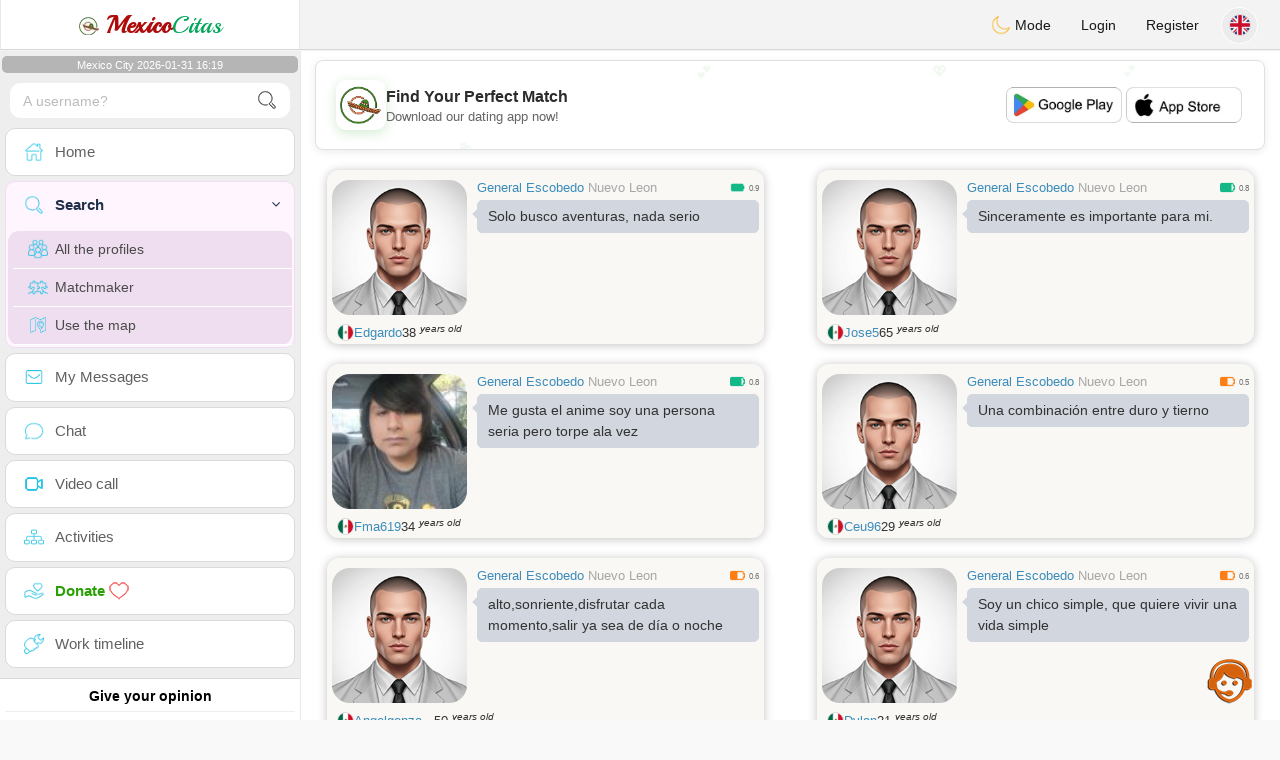

--- FILE ---
content_type: text/html; charset=utf-8
request_url: https://www.google.com/recaptcha/api2/aframe
body_size: 267
content:
<!DOCTYPE HTML><html><head><meta http-equiv="content-type" content="text/html; charset=UTF-8"></head><body><script nonce="P4jTkwrYItoBgfh_BS61pA">/** Anti-fraud and anti-abuse applications only. See google.com/recaptcha */ try{var clients={'sodar':'https://pagead2.googlesyndication.com/pagead/sodar?'};window.addEventListener("message",function(a){try{if(a.source===window.parent){var b=JSON.parse(a.data);var c=clients[b['id']];if(c){var d=document.createElement('img');d.src=c+b['params']+'&rc='+(localStorage.getItem("rc::a")?sessionStorage.getItem("rc::b"):"");window.document.body.appendChild(d);sessionStorage.setItem("rc::e",parseInt(sessionStorage.getItem("rc::e")||0)+1);localStorage.setItem("rc::h",'1769897964864');}}}catch(b){}});window.parent.postMessage("_grecaptcha_ready", "*");}catch(b){}</script></body></html>

--- FILE ---
content_type: application/javascript; charset=utf-8
request_url: https://fundingchoicesmessages.google.com/f/AGSKWxVFr7RmWrmxNW-bgFWKbIyQNol1ykR0GMXl9G-THL_zw3GDvUK3g0oBT00Tkwmy2QfLrAFExNXjWjPx2Ai0NcnROxgVl2ChCEQakZ0zZXpGDgVNfmFtxX7Zqd326rvG0H1Uw8Fkp1LS-PiYoVrnW7fJYDJs2csfq9ZeD6HQ_LmU6mqMegoo1_NYzgN8/_.php?clicktag=/beta-ad.:-abp-has(p:-abp-contains(Advertisement))?adflashid=/dfpsds.
body_size: -1288
content:
window['c476ecf9-45dc-447c-b2b0-dd09b6848943'] = true;